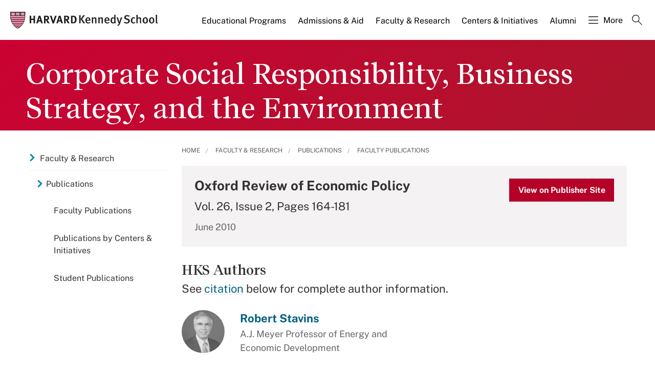

--- FILE ---
content_type: application/javascript;charset=iso-8859-1
request_url: https://fid.agkn.com/f?apiKey=2520642820
body_size: 125
content:
{ "TruAudienceID" : "E1:ljNT7rAIKfF2WZesH_D-Hzf1dHfkf7Aqn2f-IQ7TrJWd0ivgn1dZXIpoFEgYtpBBKDhAsUwXAlKzPYKbawbPeqjmQRSUTxTI4rE90pAfgJ2eiJmmOKm_BQ7UDhrOHj0c", "L3" : "" }